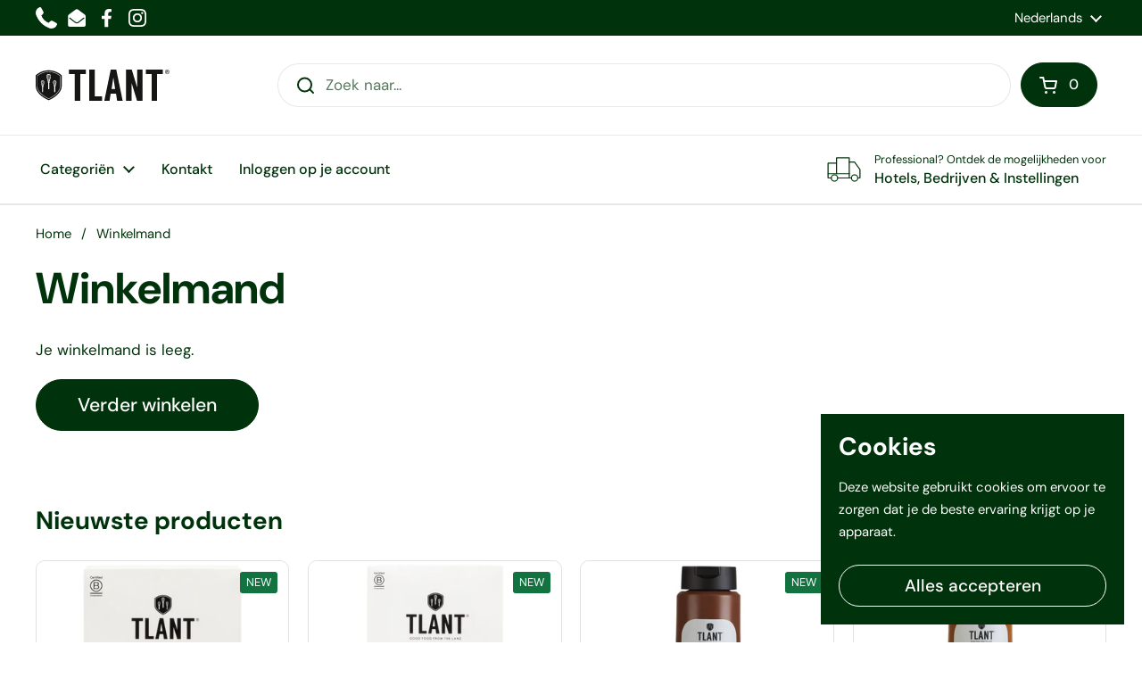

--- FILE ---
content_type: text/css
request_url: https://www.tlant.eu/cdn/shop/t/42/assets/section-main-cart.css?v=99769244630079440081695825121
body_size: -85
content:
.cart-section{display:grid;grid-template-columns:3fr 1.4fr;gap:var(--gutter-regular)}@media screen and (max-width: 1100px){.cart-section{grid-template-columns:2fr 1.4fr}}@media screen and (max-width: 1023px){.cart-section{grid-template-columns:100%}}.cart-section aside{position:relative}.cart-section--empty shipping-calculator,.cart-section--empty product-recommendations,.cart-section--empty aside{display:none}.cart-section--empty .cart-holder{border:none}.cart-section--empty .cart-holder .cart-form__items{padding:0}.cart__subtotal-widget{padding:var(--gutter-regular);position:sticky;top:1.25rem}html[dir=rtl] .cart__subtotal-widget{right:0}html[dir=ltr] .cart__subtotal-widget{left:0}.cart__subtotal-widget .button{width:100%}.cart-form-item:not(:last-child){border-bottom:solid var(--color-borders-main) var(--border-width-cards)}@media screen and (max-width: 767px){.cart-form-item:not(:last-child){border:0}}.cart-form-item__title-variants span{display:inline-block;width:100%}.cart-form-item--layout{padding:var(--gutter-regular);display:grid;gap:var(--gutter-regular);grid-template-columns:6.25rem 18.75rem 1fr 6.25rem;grid-template-areas:"thumbnail price-title-variants quantity total";align-items:center}@media screen and (max-width: 1100px){.cart-form-item--layout{grid-template-columns:6.25rem 12.5rem 1fr 6.25rem}}@media screen and (max-width: 767px){.cart-form-item--layout{padding-inline-start:0;padding-inline-end:0;row-gap:0;grid-template-columns:6.25rem 1fr;grid-template-rows:max-content max-content;grid-template-areas:"thumbnail price-title-variants" "thumbnail quantity"}}.cart-form-item--layout .cart-item__thumbnail{grid-area:thumbnail}@media screen and (max-width: 767px){.cart-form-item--layout .cart-item__thumbnail{align-self:stretch}}.cart-form-item--layout .cart-form-item__price-title-variants{grid-area:price-title-variants}@media screen and (max-width: 767px){.cart-form-item--layout .cart-form-item__price-title-variants{align-self:flex-end}}.cart-form-item--layout .cart-form-item__price-title-variants>*{display:inline-block;width:100%}.cart-form-item--layout .cart__quantity{grid-area:quantity}.cart-form-item--layout .cart__quantity svg{height:.6875rem}.cart-form-item--layout .cart__quantity svg *{transition:all .1s linear}@media screen and (max-width: 767px){.cart-form-item--layout .cart__quantity{align-self:flex-start}}.cart-form-item--layout .cart-item__total{grid-area:total}@media screen and (max-width: 767px){.cart-form-item--layout .cart-item__total{display:none}}.cart-block__head{background-color:#0000000d;border-bottom:solid var(--color-borders-main) var(--border-width-cards);border-radius:var(--border-radius-cards) var(--border-radius-cards) 0 0;height:3.4375rem;display:grid;grid-template-columns:calc(25rem + var(--gutter-regular)) 1fr 6.25rem;align-items:center;gap:var(--gutter-regular);padding:0 var(--gutter-regular);grid-template-areas:"product-info quantity total"}@media screen and (max-width: 1100px){.cart-block__head{grid-template-columns:calc(18.75rem + var(--gutter-regular)) 1fr 6.25rem}}
/*# sourceMappingURL=/cdn/shop/t/42/assets/section-main-cart.css.map?v=99769244630079440081695825121 */


--- FILE ---
content_type: text/css
request_url: https://www.tlant.eu/cdn/shop/t/42/assets/component-shipping-calculator.css?v=47107965928014969401695825120
body_size: -326
content:
@media screen and (max-width: 767px){.shipping-calculator__cell{padding-bottom:var(--gutter-small)}}.shipping-calculator__head{background-color:#0000000d;border-bottom:solid var(--color-borders-main) var(--border-width-cards);height:3.4375rem;padding:0 var(--gutter-regular);display:flex;align-items:center}.shipping-calculator__content{display:flex;padding:var(--gutter-regular);gap:var(--gutter-regular);align-items:end}@media screen and (max-width: 767px){.shipping-calculator__content{display:block}}.shipping-calculator label{width:100%;display:inline-block;padding-bottom:.3125rem}.shipping-calculator input,.shipping-calculator select{width:100%}@media screen and (min-width: 767px){.shipping-calculator input[name=zipcode]{max-width:150px}}.shipping-calculator .button{min-width:200px}.shipping-estimator__results{padding-top:0}.shipping-estimator__results-content-heading{display:inline-block;width:100%}.shipping-estimator__results-content-list{list-style-type:disc;margin:var(--gutter-small)}.shipping-estimator__results li:not(:last-child){margin-bottom:.375rem}.shipping-estimator__results .alert{display:none}
/*# sourceMappingURL=/cdn/shop/t/42/assets/component-shipping-calculator.css.map?v=47107965928014969401695825120 */


--- FILE ---
content_type: text/javascript
request_url: https://www.tlant.eu/cdn/shop/t/42/assets/custom.js?v=157527650845014140771715202899
body_size: -512
content:
class UrlSelector extends HTMLElement{constructor(){super(),this.setupEventListeners()}setupEventListeners(){this.querySelector("select").addEventListener("change",this.onSelectChange.bind(this))}onSelectChange(e){e.preventDefault(),e.stopPropagation(),e.target.value&&(window.location.href=e.target.value)}}customElements.define("url-selector",UrlSelector);
//# sourceMappingURL=/cdn/shop/t/42/assets/custom.js.map?v=157527650845014140771715202899


--- FILE ---
content_type: image/svg+xml
request_url: https://www.tlant.eu/cdn/shop/files/Tlant_Logo_Horizontal_No_Slogan.svg?v=1684761843
body_size: 1060
content:
<?xml version="1.0" encoding="UTF-8"?><svg id="Layer_2" xmlns="http://www.w3.org/2000/svg" viewBox="0 0 798.68 186.37"><defs><style>.cls-1{fill:#fff;}.cls-2{fill:#161615;}</style></defs><g id="Tlant_logo_2023"><g id="Tlant"><path class="cls-2" d="m791.45,9.92c0-2.93-1.73-4.38-5.21-4.38h-5.85v15.78h2.29v-6.86h2.37l4.34,6.86h2.61l-4.41-6.91c1.98-.31,3.85-1.51,3.85-4.48Zm-8.77,2.45v-4.78h2.96c2.03,0,3.51.69,3.51,2.32,0,2.13-1.56,2.45-3.75,2.45h-2.72Z"/><path class="cls-2" d="m785.27,0c-7.41,0-13.41,5.98-13.41,13.42s6,13.41,13.41,13.41,13.42-6,13.42-13.41-5.97-13.42-13.42-13.42Zm0,24.76c-6.06,0-11.11-5.19-11.11-11.34s5.05-11.34,11.11-11.34,11.13,5.16,11.13,11.34-5.05,11.34-11.13,11.34Z"/><polygon class="cls-2" points="232.7 186.37 265.89 186.37 265.89 26.83 300.15 26.83 300.15 .53 198.72 .53 198.72 26.83 232.7 26.83 232.7 186.37"/><polygon class="cls-2" points="319.54 .53 319.54 186.37 396.28 186.37 396.28 159.83 352.73 159.83 352.73 .53 319.54 .53"/><path class="cls-2" d="m447.28,143.11h32.13l6.63,43.26h33.19L481.01.53h-33.2l-38.23,185.84h31.33l6.38-43.26Zm15.93-93.48h.8l10.08,66.65h-21.23l10.36-66.65Z"/><polygon class="cls-2" points="604.5 103.55 573.7 .53 538.65 .53 538.65 186.37 571.85 186.37 571.85 79.91 572.37 79.91 605.02 186.37 638.21 186.37 638.21 .53 605.02 .53 605.02 103.55 604.5 103.55"/><polygon class="cls-2" points="724.8 186.37 724.8 26.83 759.06 26.83 759.06 .53 657.62 .53 657.62 26.83 691.63 26.83 691.63 186.37 724.8 186.37"/></g><g id="Shield"><path class="cls-2" d="m36.73,88.19c.73,2.73,2.52,9.87,3.34,13.14l-.3-2.06c-.14-1.08-.48-2.93-.87-5.07-1.14-6.29-2.86-15.78-2.64-20.49.17-3.66,1.85-5.41,3.36-6.26-1.55.05-3.81.79-5.07,4.37-1.71,4.94.06,10.08,1.36,13.85.33.96.61,1.78.81,2.51Z"/><path class="cls-2" d="m115.63,93.96c1.12-6.23,2.82-15.64,2.63-20.18-.2-4.03-2.42-5.23-3.7-5.58v32.19l.19-1.3c.14-1.1.47-2.88.88-5.13Z"/><path class="cls-2" d="m37.62,73.78c-.21,4.54,1.49,13.95,2.62,20.18.22,1.23.41,2.32.57,3.22v-28.81c-1.28.53-3.03,1.88-3.19,5.4Z"/><path class="cls-2" d="m72.55,37.26c-.29,6.02,1.97,18.47,3.47,26.72.29,1.62.55,3.07.76,4.28V30.1c-1.69.7-4.02,2.49-4.23,7.15Z"/><path class="cls-2" d="m71.36,56.33c.97,3.61,3.34,13.08,4.41,17.41l-.38-2.72c-.19-1.43-.63-3.88-1.15-6.72-1.51-8.32-3.8-20.9-3.5-27.12.22-4.85,2.46-7.17,4.45-8.29-2.05.06-5.04,1.05-6.71,5.79-2.27,6.54.08,13.36,1.8,18.33.44,1.26.81,2.35,1.08,3.33Z"/><path class="cls-2" d="m47.24,73.72c.22,4.7-1.51,14.2-2.64,20.49-.12.68-.24,1.33-.34,1.94.76-3.04,1.6-6.31,2.03-7.95.2-.74.49-1.56.81-2.51,1.31-3.76,3.06-8.91,1.35-13.85-1.1-3.16-2.99-4.11-4.5-4.33,1.5.86,3.11,2.62,3.29,6.21Z"/><path class="cls-2" d="m43.25,93.96c1.12-6.23,2.83-15.64,2.62-20.18-.2-4.03-2.42-5.23-3.69-5.58v32.19l.19-1.3c.14-1.1.47-2.88.88-5.13Z"/><path class="cls-2" d="m85.28,37.17c.28,6.22-1.99,18.8-3.5,27.12-.16.9-.32,1.76-.46,2.56,1-4.03,2.11-8.35,2.69-10.53.27-.97.64-2.06,1.07-3.33,1.72-4.98,4.06-11.79,1.79-18.33-1.45-4.18-3.96-5.45-5.96-5.72,1.99,1.14,4.13,3.47,4.36,8.22Z"/><path class="cls-2" d="m110,73.78c-.22,4.54,1.48,13.95,2.62,20.18.21,1.23.41,2.32.56,3.22v-28.81c-1.27.53-3.03,1.88-3.19,5.4Z"/><path class="cls-2" d="m109.1,88.19c.73,2.73,2.53,9.87,3.34,13.14l-.29-2.06c-.14-1.08-.47-2.93-.87-5.07-1.15-6.29-2.87-15.78-2.64-20.49.17-3.66,1.85-5.41,3.37-6.26-1.55.05-3.81.79-5.07,4.37-1.73,4.94.06,10.08,1.35,13.85.32.96.61,1.78.81,2.51Z"/><path class="cls-2" d="m80.01,63.97c1.48-8.25,3.73-20.7,3.47-26.72-.26-5.33-3.2-6.92-4.89-7.39v42.61l.25-1.71c.19-1.46.63-3.82,1.17-6.79Z"/><path class="cls-2" d="m152.31,31.66c-1.19-1.13-29.7-27.7-74.61-27.7S4.26,30.52,3.06,31.66l-3.06,2.91v63.15c0,51.91,70.88,82.35,73.9,83.61l3.8,1.61,3.81-1.61c3.01-1.27,73.87-31.7,73.87-83.61v-63.15l-3.07-2.91Zm-119.95,39.41c1.79-5.16,5.42-5.93,7.42-5.93.72,0,1.33.1,1.72.18.39-.08,1-.18,1.72-.18,2,0,5.63.77,7.42,5.92,1.99,5.71-.02,11.53-1.4,15.55-.28.84-.53,1.56-.71,2.19-.86,3.24-3.23,12.75-3.64,14.27v2.94h-.57c.02,4.01.09,19.15.18,23.38v4.31l-1.16,1.15h-3.7l-1.16-1.14v-4.33c.08-4.21.17-19.36.19-23.36h-.59l.03-2.79c-.47-1.94-2.79-11.23-3.65-14.41-.18-.67-.45-1.45-.76-2.36-1.33-3.85-3.34-9.67-1.34-15.38Zm41.64,45.38v-5.59c.12-5.65.23-26.48.26-31.26h-.78l.03-3.45c-.63-2.56-3.7-14.87-4.83-19.09-.24-.89-.6-1.93-1.02-3.14-1.75-5.05-4.39-12.68-1.78-20.15,2.31-6.64,6.97-7.64,9.54-7.64.97,0,1.78.14,2.28.25.5-.11,1.3-.25,2.28-.25,2.57,0,7.22.99,9.52,7.63,2.6,7.42-.02,15.06-1.78,20.15-.42,1.22-.77,2.26-1.02,3.14-1.15,4.29-4.29,16.9-4.83,18.97v3.58h-.76c.02,4.77.12,25.61.24,31.28v5.56l-1.34,1.34h-4.64l-1.36-1.34Zm43.27-10.44h-.58c.02,4.01.09,19.15.18,23.38v4.31l-1.16,1.15h-3.69l-1.17-1.14v-4.33c.08-4.21.17-19.36.19-23.36h-.58l.03-2.8c-.47-1.94-2.79-11.22-3.65-14.41-.18-.67-.45-1.45-.76-2.36-1.34-3.84-3.36-9.65-1.35-15.38,1.8-5.16,5.42-5.93,7.42-5.93.72,0,1.33.1,1.72.18.39-.08,1-.18,1.72-.18,2,0,5.63.77,7.41,5.92,1.99,5.68,0,11.48-1.34,15.4-.31.91-.58,1.68-.76,2.34-.86,3.23-3.24,12.75-3.64,14.27v2.94Z"/><path class="cls-1" d="m77.7,175.27l-.99-.42c-.81-.34-69.41-29.83-69.41-76.9v-60.02l.78-.75c1.1-1.05,27.44-25.7,69.62-25.7s68.48,24.66,69.59,25.71l.79.75v60.01c0,46.9-68.71,76.61-69.4,76.91l-.98.41ZM9.71,38.96v58.99c0,45.53,67.26,74.4,67.94,74.69l.06.02.04-.02c.68-.29,67.94-29.36,67.94-74.69v-58.98l-.04-.03c-1.08-1.02-26.98-25.05-67.94-25.05S10.82,37.89,9.75,38.91l-.04.04Z"/><path class="cls-2" d="m119.62,73.72c.21,4.7-1.51,14.2-2.64,20.49-.13.68-.24,1.33-.34,1.94.76-3.04,1.59-6.31,2.03-7.95.2-.74.48-1.56.8-2.51,1.3-3.76,3.06-8.91,1.35-13.85-1.1-3.16-3-4.11-4.49-4.33,1.49.86,3.11,2.62,3.29,6.21Z"/></g></g></svg>

--- FILE ---
content_type: text/javascript
request_url: https://www.tlant.eu/cdn/shop/t/42/assets/component-shipping-calculator.js?v=68418555603324543431699525048
body_size: 502
content:
if(typeof ShippingCalculator!="function"){class ShippingCalculator2 extends HTMLElement{constructor(){super();const estimateShipping=this.querySelector(".js-estimate-shipping"),country=this.querySelector('[name="country"]'),province=this.querySelector('[name="province"]'),zip=this.querySelector('[name="zip"]'),resultsBlock=this.querySelector(".shipping-estimator__results"),resultsBlockContent=this.querySelector(".shipping-estimator__results-content"),resultsBlockContentList=this.querySelector(".shipping-estimator__results-content ul"),resultsBlockContentHeading=this.querySelector(".shipping-estimator__results-content-heading"),resultsErrors=this.querySelector(".alert");setTimeout(()=>{new Shopify.CountryProvinceSelector("shipping-estimator-country","shipping-estimator-province",{hideElement:"address_province_container"})}),estimateShipping.addEventListener("click",e=>{e.preventDefault(),resultsBlockContentList.innerHTML="",fetch("".concat(KROWN.settings.routes.cart_url,"/shipping_rates.json?shipping_address[zip]=").concat(zip.value,"&shipping_address[country]=").concat(country.value,"&shipping_address[province]=").concat(province.value),{credentials:"same-origin",method:"GET"}).then(response=>{response.json().then(result=>{if(result.country||result.zip)resultsBlockContent.style.display="none",resultsBlock.style.display="block",resultsErrors.style.display="block",resultsErrors.innerHTML="",Object.keys(result).forEach(key=>{resultsErrors.innerHTML+=`<li>${result[key]}</li>`});else{const rates=Object.keys(result.shipping_rates);resultsErrors.style.display="none",resultsBlock.style.display="block",resultsBlockContent.style.display="block",rates.length==1,resultsBlockContentHeading.innerHTML=KROWN.settings.locales.shipping_calculator_results_heading_one,rates.forEach(key=>{resultsBlockContentList.innerHTML+=`<li>${result.shipping_rates[key].presentment_name}: ${this._formatMoney(result.shipping_rates[key].price,KROWN.settings.shop_money_format)}</li>`})}})})}),country.addEventListener("change",()=>{resultsBlock.style.display="none"})}_formatMoney(cents,format){typeof cents=="string"&&(cents=cents.replace(".",""));let value="";const placeholderRegex=/\{\{\s*(\w+)\s*\}\}/,formatString=format||moneyFormat;function formatWithDelimiters(number,precision,thousands,decimal){if(thousands=thousands||",",decimal=decimal||".",isNaN(number)||number===null)return 0;number=(number/100).toFixed(precision);const parts=number.split("."),dollarsAmount=parts[0].replace(/(\d)(?=(\d\d\d)+(?!\d))/g,"$1"+thousands),centsAmount=parts[1]?decimal+parts[1]:"";return dollarsAmount+centsAmount}switch(formatString.match(placeholderRegex)[1]){case"amount":value=formatWithDelimiters(cents,2);break;case"amount_no_decimals":value=formatWithDelimiters(cents,0);break;case"amount_with_comma_separator":value=formatWithDelimiters(cents,2,".",",");break;case"amount_no_decimals_with_comma_separator":value=formatWithDelimiters(cents,0,".",",");break;case"amount_no_decimals_with_space_separator":value=formatWithDelimiters(cents,0," ");break;case"amount_with_apostrophe_separator":value=formatWithDelimiters(cents,2,"'");break}return formatString.replace(placeholderRegex,value)}}typeof customElements.get("shipping-calculator")>"u"&&customElements.define("shipping-calculator",ShippingCalculator2)}
//# sourceMappingURL=/cdn/shop/t/42/assets/component-shipping-calculator.js.map?v=68418555603324543431699525048
